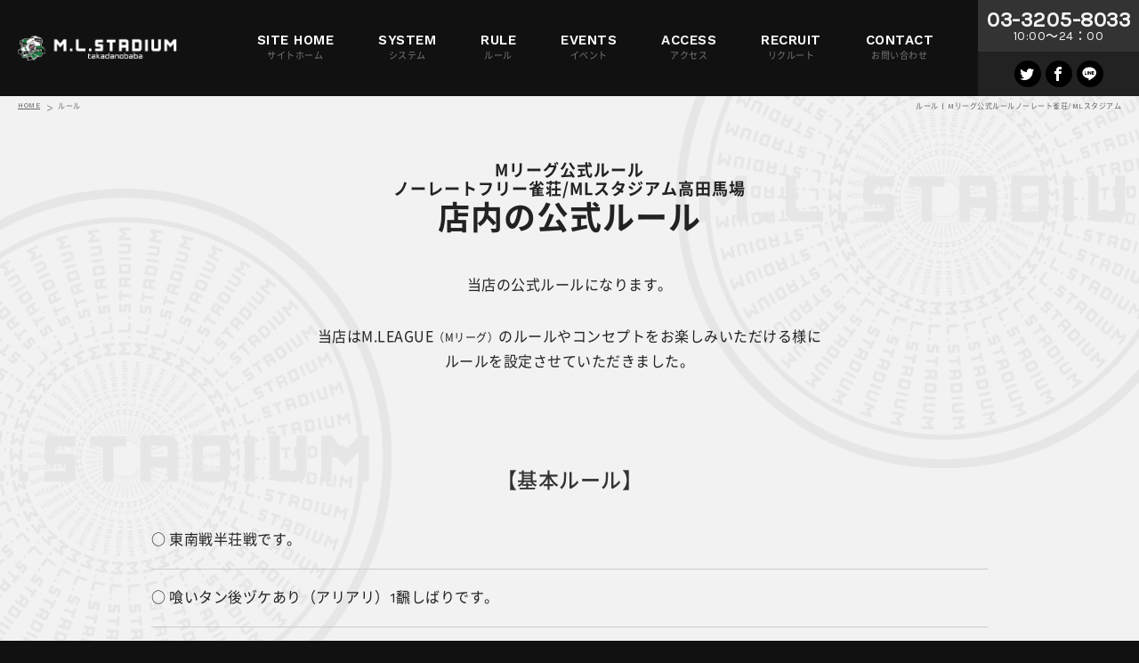

--- FILE ---
content_type: text/html; charset=UTF-8
request_url: https://ml-stadium.jp/rule/
body_size: 5957
content:


<!DOCTYPE html>
<html lang="ja">
<head>
       <meta charset="UTF-8">
    <title>ルール |  Mリーグ公式ルールノーレートフリー雀荘MLスタジアム高田馬場</title>
    <meta name="viewport" content="width=1366">
    <meta name="description" content="ルール | MLスタジアム高田馬場はMリーグの公式ルールで麻雀が打てるノーレートフリー雀荘です。アメバTVや会場で見ているルールで貴方も楽しんでみませんか？M.LEAGUEに出場しているトッププロ雀士の来店やイベント、コーチング(麻雀教室)など多数企画中です。">
    <meta name="keywords" content="ルール , Mリーグ,MLスタジアム,公式ルール,雀荘,高田馬場,ノーレート">
    
    <link rel="stylesheet" href="/css/index.css">
    
    <link rel="apple-touch-icon" href="/apple-touch-icon.png">
    <link rel="shortcut icon" href="/favicon.ico">
	<!-- Global site tag (gtag.js) - Google Analytics -->
	<script async src="https://www.googletagmanager.com/gtag/js?id=UA-130279485-1"></script>
	<script>
		window.dataLayer = window.dataLayer || [];
		function gtag(){dataLayer.push(arguments);}
		gtag('js', new Date());

		gtag('config', 'UA-130279485-1');
	</script>

    </head>
<body>

    <div id="page">

        
        <header>
            <div class="h-wrap">
                <div class="h-inner">
                    <div class="logo">
                        <div><img src="/img/logo.png" alt="Mリーグ公式ルールノーレートフリー雀荘"></div>
                    </div>
                    <div class="h-nav">
                        <ul class="gNav">
                            <li><a href="/">SITE HOME<p class="gNav-sub">サイトホーム</p></a></li>
                            <li><a href="/system/">SYSTEM<p class="gNav-sub">システム</p></a></li>
                            <li><a href="/rule/">RULE<p class="gNav-sub">ルール</p></a></li>
                            <li><a href="/event/">EVENTS<p class="gNav-sub">イベント</p></a></li>
                            <li><a href="/access/">ACCESS<p class="gNav-sub">アクセス</p></a></li>
                            <li><a href="/recruit/">RECRUIT<p class="gNav-sub">リクルート</p></a></li>
                            <li><a href="/contact/">CONTACT<p class="gNav-sub">お問い合わせ</p></a></li>
                        </ul>
                        <div class="h-cvArea">
                        <div class="telNum"><a href="tel:0332058033">03-3205-8033</a><p class="telNum-sub">10:00～24：00</p>
                        </div>



                                <ul class="sns-list">
                                    <li><a href="http://twitter.com/share?url=http://ml-stadium.jp/rule/index.php" class="btn-circle"><span class="icon-tweet"></span></a></li>
                                    <!-- <li><a class="btn-circle"><span class="icon-instagram"></span></a></li> -->
                                    <li><a href="https://www.facebook.com/share.php?u=http://ml-stadium.jp/rule/index.php" class="btn-circle"><span class="icon-facebook"></span></a></li>
                                    <li><a href="https://line.me/R/msg/text/?http://ml-stadium.jp/rule/index.php" class="btn-circle"><span class="icon-line"></span></a></li>
                                </ul>
                        </div>
                    </div>
                    <div class="h-btn-menu">
                        <span class="icon-bar"></span>
                        <span class="icon-bar"></span>
                        <span class="icon-bar"></span>
                    </div>
                </div>

            </div>
        </header>



            <main>
            <div class="cont-child">

                <div class="bg-1pin bg-1pin-right"></div>
                <div class="bg-1pin bg-1pin-left"></div>

                <div class="bg-white">



                    <div class="h-sub-wrap">


                        
                        <div class="h1-wrap">
                            <h1 class="h1">
                                <span class="h1-inner">
                                    ルール | Mリーグ公式ルールノーレート雀荘/MLスタジアム
                                </span>
                            </h1>
                        </div><!-- h1-wrap -->


    


                        <div id="breadcrumbs" itemscope="" itemtype="http://schema.org/BreadcrumbList">
                            <div class="breadcrumbs-wrap">
                                <ul class="breadcrumbs-list">
                                    <li>
                                        <span itemprop="itemListElement" itemscope="" itemtype="http://schema.org/ListItem">
                                            <a itemprop="item" href="/"><span itemprop="name">HOME</span></a>
                                            <meta itemprop="position" content="1">
                                        </span>
                                    </li>
                                    <li>
                                        <span itemprop="itemListElement" itemscope="" itemtype="http://schema.org/ListItem">
                                            <span itemprop="name">ルール</span>
                                            <meta itemprop="position" content="2">
                                        </span>
                                    </li>
                                </ul>
                            </div>
                        </div> <!-- breadcrumbs-->
                    </div><!-- h-sub-wrap -->



                    <div class="cont-innerS">
                        <div class="sectionBody">
                            <div class="section">

                                <h2 class="ttl-h2">
                                    <span class="sub">Mリーグ公式ルール<br>ノーレートフリー雀荘/<br class="only-sp">MLスタジアム高田馬場</span>
                                    <span>店内の公式ルール</span>
                                </h2>

                                <div class="article tac-onlyPc">
                                    <p>当店の公式ルールになります。</p>
                                    <p>当店はM.LEAGUE<span class="sub">（Mリーグ）</span>のルールやコンセプトをお楽しみいただける様に<br>ルールを設定させていただきました。</p>
                                </div>
                            </div><!-- section -->


                            <div class="section">
                                <h2 class="ttl-common ttl-dark">【基本ルール】</h2>
                                <ul class="list-wide list-circle list-border">
                                    <li>東南戦半荘戦です。</li>
                                    <li>喰いタン後ヅケあり（アリアリ）1飜しばりです。</li>
                                    <li>25,000点持ち、30,000点返しです。<br>
                                        <div class="box box-light mt10">
                                            <div class="box-inner">
                                                <p>【順位点】</p>
                                                <ul>
                                                    <li>1位＋50,000点</li>
                                                    <li>2位＋10,000点</li>
                                                    <li>3位▲10,000点</li>
                                                    <li>4位▲30,000点</li>
                                                </ul>
                                                <p class="mt20">【例】</p>
                                                <p>41,600点の1位→11.6P＋50.0P＝＋61.6P</p>
                                                <p>22,800点の3位→▲7.2P-10.0P＝▲17.2P</p>
                                                <p>同点の場合は順位を分け合う。</p>
                                            </div>
                                        </div>
                                    </li>
                                    <li>リーチ一発、裏ドラ、カンドラ、カン裏ドラありです。</li>
                                    <li>赤五萬、赤五索、赤五筒は各1枚で全てドラ扱い</li>
                                    <li>途中流局なし<br>（九種九牌、四風子連打、4人リーチなど）</li>
                                    <li>王牌は14枚残し<br>（ハイテイ牌のカンはできません）</li>
                                    <li>オーラスの親のテンパイ止め、アガリ止めはありません。</li>
                                    <li>ハコ割れ終了はありません。<br>（黒棒を出しておつりをもらってください）</li>
                                    <li>ダブロン、トリプルロン無し、頭ハネになります。<br>（明らかに遅いロンは発声の早い方をアガリとする）</li>
                                    <li>リーチ、ロン、ポン、チー、カン、ツモは必ず発声してください。
                                        <span class="notes notes-caution">ポン、カンはチーに、ロンは全てに優先されます。但し明らかに遅れたロンやポン・カンは認められない場合があります。</span></li>
                                        <li>ポン・チー・カンを行う際は【発声】→【フーロ】→【取得】→【打牌】の順に行ってください。</li>
                                        <li>アガリ点はアガッた方が申告し対局者が責任を持って確認しあってください。<br>
                                        （申告は子の点数から1,300・2,600、一本場の場合1,300・2,600は1,400・2,700）</li>
                                        <li>ノーテンは場に3,000点形式テンパイありです。<br>
                                        （空テン、フリテンも可。但し自分でポンしている牌の単騎待ち等自分の手牌でアガリ牌を使い切っている場合はテンパイにならない）</li>
                                        <li>テンパイ宣言は原則、東家、南家、西家、北家の順で行う。</li>
                                        <li>本場は一本につき300点です。</li>
                                    </ul>
                                </div><!-- section -->



                                <div class="section">
                                    <h2 class="ttl-common ttl-dark">【リーチについて】</h2>
                                    <ul class="list-wide list-circle list-border">
                                        <li>リーチは発声→打牌→リーチ棒の順で行う。</li>
                                        <li>リーチ後の見逃し、フリテンリーチはツモアガリのみできます。</li>
                                        <li>リーチの取り消しはできません。</li>
                                        <li>ノーテンリーチは流局時チョンボになります。</li>
                                        <li>自分のツモ山が無くてもリーチはかけられます。（海底以外）</li>
                                    </ul>
                                </div><!-- section -->


                                <div class="section">
                                    <h2 class="ttl-common ttl-dark">【カンについて】</h2>
                                    <ul class="list-wide list-circle list-border">
                                        <li>カンは4枚全て見せてからリンシャン牌をツモる様にする。</li>
                                        <li>リーチ後のカンは面子構成が変わらない暗カンは可能（役の増減は不問）<br>（これに反する暗カンは、流局時アガリ時にチョンボになります）</li>
                                        <li>嶺上開花は全てツモアガリとする。（カンドラは増えます）</li>
                                        <li>チャンカンにカンドラは増えない。<br>（暗カンのチャンカンは国士無双も含め無しです）</li>
                                        <li>嶺上開花と海底ツモは重複しない。</li>
                                    </ul>
                                </div><!-- section -->


                                <div class="section">
                                    <h2 class="ttl-common ttl-dark">【パオについて】</h2>
                                    <ul class="list-wide list-circle list-border">
                                        <li>役満のパオはツモアガリ責任払い、放銃者がいた場合は折半払いです。<br>（大三元、大四喜、四槓子の最後の大明カン）</li>
                                    </ul>
                                </div><!-- section -->


                                <div class="section">
                                    <h2 class="ttl-common ttl-dark">【チョンボについて】</h2>
                                    <ul class="list-wide list-circle list-border">
                                        <li>チョンボは自己のポイントから20.0Ｐ減点される。但し誰も加算されない。</li>
                                        <li>チョンボが発生した場合、その局はノーゲーム扱いとなり本場は増えずに同じ親で再ゲームとなる。</li>
                                        <li>チョンボ対象
                                            <ul class="list-primary list-normal mt10">
                                                <li>正当でないアガリを宣言し倒牌した場合（誤ロン）</li>
                                                <li>ノーテンリーチやリーチ後の不正なカン（流局時）</li>
                                                <li>山を壊すなど続行不可能にした場合</li>
                                                <li>アガリが出た後、点棒の授受が完了していないうちに山を崩しアガリの裏ドラが不明になった場合の崩した当事者。</li>
                                                <li>アガリ放棄時に禁止行為を完了してしまい元の状態に戻せない時</li>
                                            </ul>
                                        </li>
                                    </ul>
                                </div><!-- section -->


                                <div class="section">
                                    <h2 class="ttl-common ttl-dark">【アガリ放棄について】</h2>
                                    <ul class="list-wide list-circle list-border">
                                        <li>先ヅモ及び正当でないツモをした場合。</li>
                                        <li>多牌、少牌、喰い替え、空行為（空ポン・チー・カン）</li>
                                        <li>錯ポン、錯チー、錯カン</li>
                                        <li>ロン、ツモの発声のみで倒牌してない場合。</li>
                                        <li>アガリ役は6翻でハネ満、8翻で倍満、11翻で3倍満数え役満はありません。役満は4倍満で複合します。</li>
                                        <li>ファン牌の雀頭は全て2符で連風符はつきません。</li>
                                    </ul>
                                </div><!-- section -->









                            </div><!-- sectionBody -->
                        </div><!-- cont-innerS -->
                    </div><!-- bg-white -->



                </div><!-- cont-child -->
            </main>



        
        <div class="cont-inner">
            <div class="sectionBody">
                <div class="section">
                    <div class="row">
                        <div class="col-sm-8">
                            <h2 class="ttl-h2">EVENTS ＆ TOPICS</h2>
                            <ul class="list-event">
								
                                <li>
                                    <div class="date">2026-01-10</div>
                                    <a href="/event/detail.php?i=1163" class="txt">【ゲストのお知らせ】逢川 恵夢プロ</a>
                                </li>
                                <li>
                                    <div class="date">2025-12-09</div>
                                    <a href="/event/detail.php?i=1162" class="txt">12/21㈰　貸し切り営業のお知らせ</a>
                                </li>
                                <li>
                                    <div class="date">2025-11-23</div>
                                    <a href="/event/detail.php?i=1161" class="txt">【ゲストのお知らせ】東城りおプロ</a>
                                </li>
                                <li>
                                    <div class="date">2025-10-20</div>
                                    <a href="/event/detail.php?i=1160" class="txt">【ゲストのお知らせ】三浦智博プロ</a>
                                </li>
                                <li>
                                    <div class="date">2025-10-20</div>
                                    <a href="/event/detail.php?i=1159" class="txt">【ゲストのお知らせ】永井孝典プロ</a>
                                </li>
                            </ul>
                            <div class="tar">
                                <a href="/event/" class="link link-sizeS">EVENTS & TOPICS一覧</a>
                            </div>
                        </div>
                        <div class="col-sm-4">
                            <div class="timelineArea">
                                <a class="twitter-timeline" data-width="300" data-height="400" href="https://twitter.com/ml_stadium?ref_src=twsrc%5Etfw">Tweets by ml_stadium</a> <script async src="https://platform.twitter.com/widgets.js"></script>
                            </div>
                        </div>
                    </div>
                </div><!-- section -->


            </div><!-- sectionBody -->
        </div><!-- cont-inner -->


            
                        <div class="bg-white">
                            <div class="cont-inner">
                                <div class="event-calendar">
                                    <div class="sectionBody">
                                        <div class="section">
                                            <h2 class="ttl-h2">
                                                EVENTS CALENDAR
                                                <span class="sub">イベントカレンダー</span>
                                            </h2>
											<!--
                                            <iframe src="/event/gcalendar-wrapper.php?showTitle=0&amp;showTz=0&amp;height=600&amp;wkst=1&amp;bgcolor=%23ffffff&amp;src=info%40ml-stadium.jp&amp;color=%231B887A&amp;ctz=Asia%2FTokyo" style="border-width:0" class="g-calendar"></iframe>
											-->
											<img src="/calendar_image/20260102093837.jpg" style="max-width: 100%; height: auto;">
                                        </div>
                                    </div>
                                </div>
                            </div>
                        </div>

            
<footer>
    <div class="footer">
        <div class="cont-inner footer-cont">

            <div class="logo">
                <img src="/img/logo.png" alt="Mリーグ公式ルールノーレートフリー雀荘">
            </div>
            <div class="f-nav">
                <ul class="f-gNav">
                    <li><a href="/">SITE HOME<p class="gNav-sub">サイトホーム</p></a></li>
                    <li><a href="/system/">SYSTEM<p class="gNav-sub">システム</p></a></li>
                    <li><a href="/rule/">RULE<p class="gNav-sub">ルール</p></a></li>
                    <li><a href="/event/">EVENTS<p class="gNav-sub">イベント</p></a></li>
                    <li><a href="/access/">ACCESS<p class="gNav-sub">アクセス</p></a></li>
                    <li><a href="/recruit/">RECRUIT<p class="gNav-sub">リクルート</p></a></li>
                    <li><a href="/contact/">CONTACT<p class="gNav-sub">お問い合わせ</p></a></li>
                    <li><a href="/company/">COMPANY<p class="gNav-sub">運営会社</p></a></li>
                    <li><a href="/link/">LINK<p class="gNav-sub">相互リンク</p></a></li>
                    <li><a href="/sitemap/">SITEMAP<p class="gNav-sub">サイトマップ</p></a></li>
                    <li><a href="https://ml-stadium.jp/user_admin/">MYPAGE<p class="gNav-sub">マイページ</p></a></li>
                </ul>
            </div>


            <div class="f-txt tac-onlyPc">
                <p class="ttl-common">ノーレートフリー雀荘/MLスタジアム高田馬場と<br class="only-sp">M.LEAGUE（Mリーグ）</p>
                <p>
					ノーレート/MLスタジアム高田馬場はM.LEAGUE（Mリーグ）を全力で応援します！<br>
					毎日好きなときにM.LEAGUEの公式ルールとコンセプトでノーレート麻雀が打てます。<br>
					面子が足りなくてもノーレート/MLスタジアム高田馬場に御来店いただけましたら<br>
					M.LEAGUE公式ルールでノーレートで麻雀がいつでも打てます！
				</p>
                <p>
					フリー雀荘はお店ごとにルールが異なったり、特殊稗があったりするので特定のお店のルールに慣れすぎると<br>
					他のルールで麻雀を打つと思うように勝てなかったり本来の実力が出せない場合が非常に多いのではと思います。
				</p>
                <p>
					M.LEAGUE公式ルールで麻雀を打つ回数が多いほど<br>
					M.LEAGUEの公式ルールで麻雀を打つ時に有利になるのではないかと思います。<br>
					現在プロ雀士の資格を持っていてM.LEAGUEの所属を目指すプロの方の御来店もお待ちしております。<br>
					これからプロを目指す方も麻雀プロを目指すならばM.LEAGUEへの参加も視野にいれるべきだと思います。
				</p>
				<p>
					M.LEAGUE（Mリーグ）はオリンピック競技を目指している団体です。<br>
					TVやネットのニュースでの露出や大手のスポンサーの協力は今までの麻雀業界ではありえないムーブメントに感じます。<br>
					サイバーエージェントの藤田晋さん、Jリーグ立ち上げの川淵三郎さん、芸能人の萩原聖人さんなど<br>
					早々たるメンバーの参加に一時のブームを目指しているのでは無い本気度を感じます。
				</p>
				<p>
					ノーレート/MLスタジアム高田馬場はM.LEAGUE（Mリーグ）と共に<br>
					フリー麻雀の健全化や麻雀の競技化へのお手伝いができれば幸いと感じております。
				</p>
            </div><!-- f-txt -->



        </div>
    </div>
    <div class="copy">2018 （Mリーグ）公式ルール採用ノーレートフリー雀荘/<br class="only-sp">MLスタジアム高田馬場</div>
</footer>

<div id="pageTop">
    <img src="/img/icon-page_top.png" alt="スクロールアップ">
</div>


    


    </div><!-- page -->

    
    <script src="/js/jquery.js"></script>
    <script src="/js/flexibility.js"></script>
    <script src="/js/common.js"></script>
    <script src="/js/breadcrumbs.js"></script>
    <script src="/js/iscroll.js"></script>
    <script src="/js/jquery.inview.min.js"></script>
    

</body>
</html>

--- FILE ---
content_type: text/css
request_url: https://ml-stadium.jp/css/index.css
body_size: 9901
content:
@charset "UTF-8";
@import url('https://fonts.googleapis.com/css?family=Karla|Work+Sans:400,600');
 /* ========================================================================== *
 * font. icon
.* ========================================================================== */

@font-face {
    font-family: 'Noto';
    font-weight: 400;
    font-style: normal;

    src: local('Noto Sans CJK JP Regular'),
    local('NotoSansCJKjp-Regular'),
    local('NotoSansJP-Regular'),
    url(../font/NotoSansCJKjp-Regular.woff) format('woff'), url(../font/NotoSansCJKjp-Regular.woff2) format('woff2');
}
@font-face {
    font-family: 'Noto';
    font-weight: 500;
    font-style: normal;

    src: local('Noto Sans CJK JP Medium'),
    local('NotoSansCJKjp-Medium'),
    local('NotoSansJP-Medium'),
    url(../font/NotoSansCJKjp-Medium.woff) format('woff'), url(../font/NotoSansCJKjp-Medium.woff2) format('woff2');
}
@font-face {
    font-family: 'Noto';
    font-weight: 700;
    font-style: normal;

    src: local('Noto Sans CJK JP Bold'),
    local('NotoSansCJKjp-Bold'),
    local('NotoSansJP-Bold'),
    url(../font/NotoSansCJKjp-Bold.woff) format('woff'), url(../font/NotoSansCJKjp-Bold.woff2) format('woff2');
}


@font-face {
  font-family: 'icomoon';
  src:  url('../font/icomoon.eot?65yubi');
  src:  url('../font/icomoon.eot?65yubi#iefix') format('embedded-opentype'),
    url('../font/icomoon.ttf?65yubi') format('truetype'),
    url('../font/icomoon.woff?65yubi') format('woff'),
    url('../font/icomoon.svg?65yubi#icomoon') format('svg');
  font-weight: normal;
  font-style: normal;
}

[class^="icon-"], [class*=" icon-"] {
  /* use !important to prevent issues with browser extensions that change fonts */
  font-family: 'icomoon' !important;
  speak: none;
  font-style: normal;
  font-weight: normal;
  font-variant: normal;
  text-transform: none;
  line-height: 1;

  /* Better Font Rendering =========== */
  -webkit-font-smoothing: antialiased;
  -moz-osx-font-smoothing: grayscale;
}


.icon-line:before {
  content: "\e904";
}
.icon-arrow-right:before {
  content: "\e906";
}
.icon-google-plus:before {
  content: "\e903";
}
.icon-instagram:before {
  content: "\e900";
}
.icon-brand:before {
  content: "\e900";
}
.icon-social:before {
  content: "\e900";
}
.icon-facebook:before {
  content: "\e901";
}
.icon-brand1:before {
  content: "\e901";
}
.icon-social1:before {
  content: "\e901";
}
.icon-twitter:before {
  content: "\e902";
}
.icon-brand2:before {
  content: "\e902";
}
.icon-tweet:before {
  content: "\e902";
}
.icon-social2:before {
  content: "\e902";
}

/*====================================

    BrowserReset

====================================*/
html, body, div, span, applet, object, iframe, h1, h2, h3, h4, h5, h6, p, blockquote, pre, a, abbr, acronym, address, big, cite, code, del, dfn, em, font, img, ins, kbd, q, s, samp, small, strike, strong, sub, sup, tt, var, dl, dt, dd, ol, ul, li, fieldset, form, label, legend, table, caption, tbody, tfoot, thead, tr, th, td {
    font-family: inherit;
    font-size: 100%;
    font-weight: inherit;
    font-style: inherit;
    box-sizing: border-box;
    margin: 0;
    padding: 0;
    vertical-align: baseline;
    word-wrap: break-word;
    border: 0;
    outline: 0;
}
header, article, aside, section, footer, nav, menu, details, hgroup, summary {
    display: block;
}
html {
    font-size : 62.5%;
    overflow-x : hidden;
    overflow-y : scroll;
    width : 100%;
        -ms-text-size-adjust : 100%;
    -webkit-text-size-adjust : 100%;
    -webkit-overflow-scrolling : touch;
}
body {
    font-family : 'YakuHanJP', 'Work Sans','Noto', 'メイリオ','Meiryo', 'ヒラギノ角ゴ Pro W3', 'Hiragino Kaku Gothic Pro', 'Osaka', 'ＭＳ Ｐゴシック', 'MS P Gothic', Verdana, Arial, Helvetica, sans-serif;

    font-size : 1.6rem;
    font-weight : 400;
    position : relative;
    overflow : hidden;
    overflow-y: auto;
    width : 100%;
    height : 100%;
    color : #fff;
    background : #111;
            -webkit-font-smoothing: antialiased;
    letter-spacing: 0.5px;
}
@media screen and (max-width: 767px) {
    body {

        font-size: 1.4rem;
    }
}
img {
    -ms-interpolation-mode: bicubic;
    vertical-align: bottom;
}
a {
    -webkit-transition: all .2s ease-in-out;
       -moz-transition: all .2s ease-in-out;
        -ms-transition: all .2s ease-in-out;
            transition: all .2s ease-in-out;
    text-decoration: none;
    color: inherit;
}
a:link, a:visited, a:active, a:hover {
    -webkit-transition: all .2s ease-in-out;
       -moz-transition: all .2s ease-in-out;
        -ms-transition: all .2s ease-in-out;
            transition: all .2s ease-in-out;
    text-decoration: none;
    outline-width: 0;
    color: inherit;
}
a[href^="tel:"] { cursor: default; }
p{
    line-height: 1.8;
}
canvas, iframe, video, svg {
    max-width: 100%;
}
iframe{
    vertical-align:bottom;
}
ol, ul {
    list-style: none;
    list-style-type: none;
}
li{
    position: relative;
}
table {
    border-spacing: 0;
    border-collapse: collapse;
}
input, button, textarea, select {
    font-family : 'YakuHanJP', 'Work Sans','Noto', 'メイリオ','Meiryo', 'ヒラギノ角ゴ Pro W3', 'Hiragino Kaku Gothic Pro', 'Osaka', 'ＭＳ Ｐゴシック', 'MS P Gothic', Verdana, Arial, Helvetica, sans-serif;
    font-size: 100%;
    position: relative;
    top: -1px;
    margin: 0;
    margin: 0 4px 2px 0;
    padding: 0;
    vertical-align: middle;
    border: none;
    border-radius: 0;
    outline: none;
    background: none;
    -webkit-appearance: none;
       -moz-appearance: none;
            appearance: none;
    *margin-right: 3px;
}
select {
    font-size: inherit;
    box-sizing: content-box;
    width: 100%;
    height: 50px;
    margin: 0;
    padding: 0;
    cursor: pointer;
    vertical-align: middle;
    text-indent: 1.0rem;
    text-overflow: '';
    color: inherit;
    border: 0;
    border-radius: 0;
    background: none transparent;

       -moz-appearance: none;
    -webkit-appearance: none;
            appearance: none;
}
@media screen and (max-width: 767px) {
    input,
    button,
    textarea,
    select {
        font-size : 16px;
    }
}

select::-ms-expand {
  display: none;
}
::-webkit-input-placeholder { /* WebKit, Blink, Edge */
    color:#ccc;
}
:-ms-input-placeholder { /* Internet Explorer 10-11 */
   color:#ccc;
}
::placeholder{ /* Others */
 color:#ccc
}
input:-webkit-autofill {
    -webkit-box-shadow: 0 0 0px 1000px #fff inset;
    box-shadow: 0 0 0px 1000px #fff inset;
}
input[type="submit"] {
    cursor: pointer;
}
/*====================================

    common

====================================*/
/* =====================
 cont
===================== */
 .cont-inner{
    position: relative;
    width: 100%;
    max-width: 1366px;
    margin: 0px auto;
    padding: 0 20px;
 }
  .cont-innerS{
    position: relative;
    width: 100%;
    max-width: 980px;
    margin: 0px auto;
    padding: 0 20px;
 }
/* =====================
 cont-child
===================== */
 .cont-child{
    margin-top: 108px;
 }
@media screen and (max-width: 767px) {
 .cont-child{
    margin-top: 60px;
 }
}

/* =======================================

   breadcrumbs

 ======================================= */
#breadcrumbs {
    width : 100%;
}
.breadcrumbs-wrap {
    overflow : hidden;
    box-sizing : border-box;
    width : 100%;
    margin : 0 auto;
    padding-left : 20px;
    background : transparent;
}
.breadcrumbs-list {
    font-size : 8px;
    display : table;
}
.breadcrumbs-list li {
    display : table-cell;
    max-width : 100%;
    vertical-align : middle;
    white-space : nowrap;
    color : #666;
}
.breadcrumbs-list li a {
    position : relative;
    display : block;
    padding-right : 20px;
    color : #666;
}
.breadcrumbs-list li a span {
    text-decoration : underline;
}
.hover .breadcrumbs-list li a span:hover {
    text-decoration : none;
}
.breadcrumbs-list li a:after {
    font-family : 'icomoon';
    font-size : 0.8rem;
    position : absolute;
    top: calc(50% + 2px);
    right : 5px;
    display : inline-block;
    content: "\e906";
    -ms-transform : translate(0, -50%);
        transform : translate(0, -50%);
    text-decoration : none;
    color : #666;
}
@media screen and (max-width: 767px) {
    .breadcrumbs-wrap {
        padding-left : 10px;
    }
}
/* =====================
 row
===================== */
.row {
    position : relative;
    display :         flex;
    display : -ms-flexbox;
    display : -webkit-flex;
    margin-right : -15px;
    margin-left : -15px;

    -js-display : flex;
    -webkit-flex-wrap : wrap;
        -ms-flex-wrap : wrap;
            flex-wrap : wrap;
}
.row > [class^=col-] {
    padding-top : 0.75rem;
    padding-bottom : 0.75rem;
}
@media screen and (max-width: 1114px) {
    .row > [class^=col-] img {
        width : 100%;
    }

.row > [class^=col-] .news-frame img {
width: auto;
}

}
/* =====================
 col
===================== */
.col,.col-lg-10,.col-lg-9,.col-lg-8,.col-lg-7,.col-lg-6,.col-lg-5,.col-lg-4,.col-lg-3,.col-lg-2,.col-md-10,.col-md-9,.col-md-8,.col-md-7,.col-md-6,.col-md-5,.col-md-4,.col-md-3,.col-md-3,.col-sm-10,.col-sm-9,.col-sm-8,.col-sm-7,.col-sm-6,.col-sm-5,.col-sm-4,.col-sm-3,.col-sm-2,.col-sm {
    position: relative;
    width: 100%;
    min-height: 1px;
    padding-right: 15px;
    padding-left: 15px;
}
.col {
    -ms-flex-preferred-size: 0;
    flex-basis: 0;
    -ms-flex-positive: 1;
    flex-grow: 1;
    max-width: 100%;
}
@media screen and (min-width: 1100px) {
    .col-lg-2 {
        max-width: 16.666667%;

        -ms-flex: 0 0 16.666667%;
            flex: 0 0 16.666667%;
    }
    .col-lg-3 {
        max-width: 25%;

        -ms-flex: 0 0 25%;
            flex: 0 0 25%;
    }
    .col-lg-4 {
        max-width: 33.333333%;

        -ms-flex: 0 0 33.333333%;
            flex: 0 0 33.333333%;
    }
    .col-lg-5 {
        max-width: 41.666667%;

        -ms-flex: 0 0 41.666667%;
            flex: 0 0 41.666667%;
    }
    .col-lg-6 {
        max-width: 50%;

        -ms-flex: 0 0 50%;
            flex: 0 0 50%;
    }
    .col-lg-7 {
        max-width: 58.333333%;

        -ms-flex: 0 0 58.333333%;
            flex: 0 0 58.333333%;
    }
    .col-lg-8 {
        max-width: 66.666667%;

        -ms-flex: 0 0 66.666667%;
            flex: 0 0 66.666667%;
    }

    .col-lg-9 {
        max-width: 75%;

        -ms-flex: 0 0 75%;
            flex: 0 0 75%;
    }
    .col-lg-10 {
        max-width: 83.333333%;

        -ms-flex: 0 0 83.333333%;
    }
}

@media screen and (min-width: 929px) {
    .col-md-2 {
        max-width: 16.666667%;

        -ms-flex: 0 0 16.666667%;
            flex: 0 0 16.666667%;
    }
    .col-md-3 {
        max-width: 25%;

        -ms-flex: 0 0 25%;
            flex: 0 0 25%;
    }
    .col-md-4 {
        max-width: 33.333333%;

        -ms-flex: 0 0 33.333333%;
            flex: 0 0 33.333333%;
    }
    .col-md-5 {
        max-width: 41.666667%;

        -ms-flex: 0 0 41.666667%;
            flex: 0 0 41.666667%;
    }
    .col-md-6 {
        max-width: 50%;

        -ms-flex: 0 0 50%;
            flex: 0 0 50%;
    }
    .col-md-7 {
        max-width: 58.333333%;

        -ms-flex: 0 0 58.333333%;
            flex: 0 0 58.333333%;
    }
    .col-md-8 {
        max-width: 66.666667%;

        -ms-flex: 0 0 66.666667%;
            flex: 0 0 66.666667%;
    }

    .col-md-9 {
        max-width: 75%;

        -ms-flex: 0 0 75%;
            flex: 0 0 75%;
    }
    .col-md-10 {
        max-width: 83.333333%;

        -ms-flex: 0 0 83.333333%;
    }
}

@media screen and (min-width: 767px) {
    .col-sm-2 {
        max-width: 16.666667%;

        -ms-flex: 0 0 16.666667%;
            flex: 0 0 16.666667%;
    }
    .col-sm-3 {
        max-width: 25%;

        -ms-flex: 0 0 25%;
            flex: 0 0 25%;
    }
    .col-sm-4 {
        max-width: 33.333333%;

        -ms-flex: 0 0 33.333333%;
            flex: 0 0 33.333333%;
    }
    .col-sm-5 {
        max-width: 41.666667%;

        -ms-flex: 0 0 41.666667%;
            flex: 0 0 41.666667%;
    }
    .col-sm-6 {
        max-width: 50%;

        -ms-flex: 0 0 50%;
            flex: 0 0 50%;
    }
    .col-sm-7 {
        max-width: 58.333333%;

        -ms-flex: 0 0 58.333333%;
            flex: 0 0 58.333333%;
    }
    .col-sm-8 {
        max-width: 66.666667%;

        -ms-flex: 0 0 66.666667%;
            flex: 0 0 66.666667%;
    }

    .col-sm-9 {
        max-width: 75%;

        -ms-flex: 0 0 75%;
            flex: 0 0 75%;
    }
    .col-sm-10 {
        max-width: 83.333333%;

        -ms-flex: 0 0 83.333333%;
            flex: 0 0 83.333333%;
    }
    .col-sm {
        max-width: 100%;

        -ms-flex-preferred-size: 0;
        flex-basis: 0;
        -ms-flex-positive: 1;
        flex-grow: 1;
    }
}
/* =====================
 order
===================== */
@media screen and (max-width: 767px) {
    .order-sm-1 {
        -ms-flex-order: 1;
        -webkit-order: 1;
        -webkit-box-ordinal-group:1;
        order: 1;
    }
    .order-sm-2 {
        -ms-flex-order: 2;
        -webkit-order: 2;
        -webkit-box-ordinal-group:2;
        order: 2;
    }
}
/* =====================
 section
===================== */
.sectionBody {
    position : relative;
    padding-top : 72px;
    z-index: 5;
}
.section {
    padding-bottom: 72px;
}
@media screen and (max-width: 767px) {
.section {
    padding-bottom: 48px;
}
}
/* =====================
 article
===================== */
.article{
    font-family : 'YakuHanJP','Noto', 'Work Sans', 'メイリオ','Meiryo', 'ヒラギノ角ゴ Pro W3', 'Hiragino Kaku Gothic Pro', 'Osaka', 'ＭＳ Ｐゴシック', 'MS P Gothic', Verdana, Arial, Helvetica, sans-serif;
    line-height: 1.9;
}
.article p{
margin-bottom: 30px;
}
.article .sub{
    font-size:1.2rem;
}
/* =====================
 table
===================== */
.tbl-common{
    width: 100%;
}
.tbl-common th, .tbl-common td{
    vertical-align: middle;
    padding: 20px 0;
    border-bottom:1px solid #ccc;
    text-align: left;
}
.tbl-common th{
    width: 30%;
}
/* =====================
 box
===================== */
.box{
    border:1px solid #333;
    background: transparent;
    display: block;
    position: relative;
    z-index: 3;
}
.box-inner{
    padding: 40px;
}
.box-light{
    border:1px solid #ccc;
}
/* =====================
 box
===================== */
.box-common {
    position : relative;
    z-index : 3;
    color : #333;
    border-radius : 2px;
    background : rgba(255,255,255,0.6);
}
.box-common .ttl-common {
    color : #333;
}

.col-sm-6 .box-common {
    height : 100%;
}
/* =====================
 ttl-box
===================== */
.ttl-box{
    padding: 20px;
    background: #ddd;
    font-size:2.0rem;
    font-weight: 600;
}

/* =====================
 img-fluid
===================== */
.img-fluid {
    width: 100%;
    height: auto;
    display: block;
}
.img-sm-fluid {
    max-width: 100%;
    height: auto;
    display: block;
    margin: 0 auto 10px;
}
/* =====================
  list-row 
===================== */
.list-row{
        display:         flex;
        display: -ms-flexbox;
        display: -webkit-flex;
            -js-display: flex;
        -webkit-flex-wrap: wrap;
            -ms-flex-wrap: wrap;
                flex-wrap: wrap;
                width: 100%;
}
.list-row > li{
width: 100%;
}
@media screen and (max-width: 767px) {
.list-row > li{
margin-bottom: 15px;
}
}
/* =====================
  list-sm-4 
===================== */
@media screen and (min-width: 767px) {
    .list-sm-4 {
        width: calc(100% + 20px);
        overflow: hidden;
    }
    .list-sm-4 > li {
        width: calc(33.333333% - 20px);
        margin-right: 20px;
        margin-bottom: 20px;
    }
    .list-sm-4 > li:nth-child(3n) {
        margin-right: 0;
    }
}
/* =====================
  list-sm-6
===================== */
    .list-md-6 > li {
    margin-bottom: 20px;
}
@media screen and (min-width: 929px) {
    .list-md-6 {
        width: calc(100% + 40px);
    }
    .list-md-6 > li {
        width: calc(50% - 40px);
        margin-right: 40px;
        margin-bottom: 40px;
        position: relative;
    }
    .list-md-6 > li:nth-child(even) {
        margin-right: 0;
    }
}
/* =====================
  list-sm-6
===================== */
    .list-sm-6 > li {
    margin-bottom: 20px;
}
@media screen and (min-width: 767px) {
    .list-sm-6 {
        width: calc(100% + 60px);
    }
    .list-sm-6 > li {
        width: calc(50% - 60px);
        margin-right: 60px;
        margin-bottom: 60px;
        position: relative;
    }
    .list-sm-6 > li:nth-child(even) {
        margin-right: 0;
    }
}
/* =====================
  list-primary
===================== */
.list-primary > li {
    line-height : 1.5;
    position : relative;
    margin-bottom : 10px;
}
.list-primary > li:last-child {
    margin-bottom : 0;
}
.list-primary .sub{
    font-size:1.2rem;
    font-weight: normal;
}
/* =====================
  list-wide
===================== */
.list-wide > li {
    line-height : 1.5;
    position : relative;
    margin-bottom : 20px;
}
.list-wide > li:last-child {
    margin-bottom : 0;
}
/* =====================
  list-normal
===================== */
.list-normal > li {
    padding-left : 15px;
}
.list-normal > li:before {
    position : absolute;
    top : 0;
    left : 0;
    display : block;
    content : '・';
}
/* =====================
  list-circle
===================== */
.list-circle > li {
    padding-left : 20px;
}
.list-circle > li:before {
    position : absolute;
    top : 0;
    left : 0;
    display : block;
    content : '○';
}
/* =====================
  list-circle
===================== */
.list-square > li {
    padding-left : 20px;
}
.list-square > li:before {
    position : absolute;
    top : 0;
    left : 0;
    display : block;
    content : '■';
}
.list-square > li.list-square-light:before {
    content : '□';
}
.list-square > li.mb-wide{
    margin-bottom: 30px;
}
/* =====================
  list-border
===================== */
.list-border > li {
    border-bottom: 1px solid #ccc;
    padding-bottom: 20px;
}
/* =====================
  list-event
===================== */
.list-event > li {
    position : relative;
    display :         flex;
    display : -ms-flexbox;
    display : -webkit-flex;
    margin-bottom : 20px;
    padding-bottom : 10px;
    border-bottom : 1px solid #333;

    -js-display : flex;
    -webkit-align-self : flex-start;
    -ms-flex-align : start;
            align-self : flex-start;
            color: #d1d1d1;
}
.hover .list-event > li a:hover {
color: #fff;
}
.list-event .date {
    margin-right : 25px;
    font-weight: 600;
    line-height: 1.3;
    color: #777;
}
.hover .list-event .txt {
    flex : 1;
    font-size:1.4rem;
    color: #777;
    display: block;
}
@media screen and (max-width: 767px) {
.list-event > li {
                    flex-direction : column;
        -webkit-flex-direction : column;
            -ms-flex-direction : column;
}
}
/* =====================
  ttl-h2
===================== */
.ttl-h2 {
    font-family : 'YakuHanJP','Noto', 'Work Sans', 'メイリオ','Meiryo', 'ヒラギノ角ゴ Pro W3', 'Hiragino Kaku Gothic Pro', 'Osaka', 'ＭＳ Ｐゴシック', 'MS P Gothic', Verdana, Arial, Helvetica, sans-serif;
    font-size : 3.6rem;
    line-height: 1.2;
    text-align : center;
    margin-bottom: 40px;
    font-weight: 700;
    letter-spacing: 1px;
}
.ttl-h2 .sub{
    font-size:1.8rem;
    line-height: 1.2;
    display: block;
}
.ttl-h2 .ruby{
    font-size:3.0rem;
}

@media screen and (max-width: 767px) {
.ttl-h2 {
    font-size : 2.4rem;
}
.ttl-h2 .sub{
    font-size:1.2rem;
}
.ttl-h2 .ruby{
    font-size:2.0rem;
}
}
/* =====================
  ttl-common
===================== */
.ttl-common {
    font-family : 'YakuHanJP','Noto', 'Work Sans', 'メイリオ','Meiryo', 'ヒラギノ角ゴ Pro W3', 'Hiragino Kaku Gothic Pro', 'Osaka', 'ＭＳ Ｐゴシック', 'MS P Gothic', Verdana, Arial, Helvetica, sans-serif;
    font-size : 2.3rem;
    font-weight : 500;
    margin-bottom : 40px;
    text-align : center;
    color : #fff;
}
.ttl-common .sub {
    font-size : 1.8rem;
}
.ttl-common-bold{
    font-weight: 700;
}
@media screen and (max-width: 767px) {
    .ttl-common {
        font-size : 2.0rem;
    }
}
/* =====================
  ttl
===================== */
.ttl-dark {
    color : #333;
}

.ttl-en{
  font-weight: 600;
    font-family : 'YakuHanJP', 'Work Sans','Noto', 'メイリオ','Meiryo', 'ヒラギノ角ゴ Pro W3', 'Hiragino Kaku Gothic Pro', 'Osaka', 'ＭＳ Ｐゴシック', 'MS P Gothic', Verdana, Arial, Helvetica, sans-serif;
}
/* =====================
 notes
===================== */
.notes{
    font-size:1.3rem;
    line-height: 1.5;
    display: block;
    position: relative;
}
.notes-caution{
padding-left: 1.5rem;
}
.notes-caution:before {
    position : absolute;
    top: 0;
    left : 0;
    content : '※';
    display: block;
}
/* =====================
 btn-multiple
===================== */
.btn-multiple{
    display: flex;
    display: -ms-flexbox;
    display: -webkit-flex;
    -js-display: flex;
    -webkit-justify-content: center;
    -ms-flex-pack: center;
    justify-content: center;
    -webkit-align-items: center;
    -ms-flex-align: center;
    align-items: center;
}
/* =====================
 btn-form
===================== */
.btn-form{
    display: block;
    text-align: center;
    position: relative;
    z-index: 5;
}
.btn-form-inner input[type="submit"] {
    padding: 20px;
    margin: 0;
    min-width: 325px;
    color: #fff;
    background: #222;
    border:2px solid #222;
    border-radius: 2px;
    -webkit-transition: all .2s ease-in-out;
       -moz-transition: all .2s ease-in-out;
        -ms-transition: all .2s ease-in-out;
            transition: all .2s ease-in-out;
            transform:translate(0, -1px);
                box-shadow: 0 3px 10px 0 rgba(0,0,0,.3);
}
.hover .btn-form-inner input[type="submit"]:hover {
  transform:translate(0, 3px);
  box-shadow:none;
}
@media screen and (max-width: 767px) {
.btn-form-inner input[type="submit"] {
    min-width: 100%;
    width: 100%;
}
}
/* =====================
 btn-form-back
===================== */
.btn-form-back .btn-form-inner input[type="submit"] {
    color: #222;
    border:2px solid #555;
    background: transparent;
    box-shadow:none;
}
/* =====================
 btn-multiple btn-form
===================== */
.btn-multiple .btn-form{
margin-right: 10px;
}
.btn-multiple .btn-form:last-child{
margin-right: 0;
}
@media screen and (max-width: 767px) {
.btn-multiple .btn-form{
width: 50%;
}
.btn-form-inner input[type="submit"] {
    min-width: 100%;
    width: 100%;
}
}

/* =====================
 btn-circle
===================== */
.btn-circle {
    position : relative;
    z-index : 1;
    display :         flex;
    display : -ms-flexbox;
    display : -webkit-flex;
    overflow : hidden;
    width : 30px;
    height : 30px;
    border-radius : 50%;
    background : #000;

    -js-display : flex;
    -webkit-justify-content : center;
    -ms-flex-pack : center;
            justify-content : center;
    -webkit-align-items : center;
    -ms-flex-align : center;
            align-items : center;
            cursor: pointer;
}
.btn-circle [class^='icon-'],
.btn-circle [class*=' icon-'] {
    color : #fff;
}
.hover .btn-circle:hover{
    background: #fff;
}
.hover .btn-circle:hover [class^='icon-'],
.hover .btn-circle:hover [class*=' icon-'] {
    color : #111;
}
a.btn-circle::after {
    position : absolute;
    z-index : -1;
    right : 0;
    left : 0;
    display : block;
    width : 100%;
    height : 100%;
    content : '';
    -webkit-transition : -webkit-transform 0.5s cubic-bezier(0.215, 0.61, 0.355, 1) 0s;
            transition : -webkit-transform 0.5s cubic-bezier(0.215, 0.61, 0.355, 1) 0s;
            transition :         transform 0.5s cubic-bezier(0.215, 0.61, 0.355, 1) 0s;
            transition :         transform 0.5s cubic-bezier(0.215, 0.61, 0.355, 1) 0s, -webkit-transform 0.5s cubic-bezier(0.215, 0.61, 0.355, 1) 0s;
    -webkit-transform : scale(0);
            transform : scale(0);
    pointer-events : none;
    border-radius : 50%;
    background : #fff;
}
.hover a.btn-circle:hover::after {
    -webkit-transform : scale(1.05);
            transform : scale(1.05);
}
/* =====================
 link
===================== */
.link{
    position: relative;
    padding-right: 16px;
}
.link:after{
  position: absolute;
  content: "\e906";
  font-family: 'icomoon';
  top: 50%;
  right: 0;
  transform:translate(0 , -50%);
  font-size:1.0rem;
    -webkit-transition: all .2s ease-in-out;
       -moz-transition: all .2s ease-in-out;
        -ms-transition: all .2s ease-in-out;
            transition: all .2s ease-in-out;
}
.hover .link:hover:after{
  right: -5px;
}
.link-sizeS{
font-size:1.3rem;
}
/* =====================
 link-normal
===================== */
a.link-normal{
text-decoration: underline;
}
.hover a.link-normal:hover{
text-decoration: none;
}
/* =====================
 btn-common
===================== */
.btn-common{

    border:1px solid #f7f7f7;
    background: transparent;
    display: inline-block;
    padding: 5px;
}
/*====================================

    drawer

====================================*/
#page {
    position : relative;
    z-index : 2;
    right : 0;
    transition : all 0.3s ease;
    background : inherit;
}
/*====================================

    header

====================================*/
.h-btn-menu {
    display : none;
}
.h-wrap {
    position : fixed;
    z-index : 100;
    top : 0;
    left : 0;
    width : 100%;
    background : #111;
}
.logo {
    padding-left : 20px;
}
.logo img{
    width: 100%;
}
.telNum {
    font-family : 'YakuHanJP','Karla','Noto', 'メイリオ','Meiryo', 'ヒラギノ角ゴ Pro W3', 'Hiragino Kaku Gothic Pro', 'Osaka', 'ＭＳ Ｐゴシック', 'MS P Gothic', Verdana, Arial, Helvetica, sans-serif;
    font-size : 2.4rem;
    font-weight : 800;
    line-height : 1;
    padding : 10px;
    text-align : center;
    color : #f2f2f2;
    background : #333;
}
.telNum-sub {
    font-size : 1.4rem;
    font-weight : 500;
    line-height : 1;
    text-align : center;
}
.h-inner {
    position : relative;
    display :         flex;
    display : -ms-flexbox;
    display : -webkit-flex;
    width : 100%;
    margin : 0 auto;
height: auto;
    -js-display : flex;
    -webkit-justify-content : space-between;
    -ms-flex-pack : justify;
            justify-content : space-between;
    -webkit-align-items : center;
    -ms-flex-align : center;
            align-items : center;
}
.h-nav {
    display :         flex;
    display : -ms-flexbox;
    display : -webkit-flex;

    -js-display : flex;
    -webkit-align-items : center;
    -ms-flex-align : center;
            align-items : center;
}

.gNav {
    font-size : 1.5rem;
    display :         flex;
    display : -ms-flexbox;
    display : -webkit-flex;

    -js-display : flex;
    -webkit-align-items : center;
    -ms-flex-align : center;
            align-items : center;
            font-weight: 600;
}
.gNav-sub {
    font-size : 10px;
    text-align: center;
    font-weight: 400;
    color: #777;
}
.gNav li {
    margin-right : 50px;
}

.gNav a {
    position : relative;
    display : block;
}
.hover .gNav a::after {
    position : absolute;
    right : 0;
    bottom : -4px;
    left : 0;
    display : block;
    height : 1px;
    content : '';
    -webkit-transition : -webkit-transform 0.5s cubic-bezier(0.215, 0.61, 0.355, 1) 0s;
            transition : -webkit-transform 0.5s cubic-bezier(0.215, 0.61, 0.355, 1) 0s;
            transition :         transform 0.5s cubic-bezier(0.215, 0.61, 0.355, 1) 0s;
            transition :         transform 0.5s cubic-bezier(0.215, 0.61, 0.355, 1) 0s, -webkit-transform 0.5s cubic-bezier(0.215, 0.61, 0.355, 1) 0s;
    -webkit-transform : scaleX(0);
            transform : scaleX(0);
    pointer-events : none;
    background : rgba(255, 255, 255, 0.75);
}
.hover .gNav a:hover::after {
    -webkit-transform : scaleX(1);
            transform : scaleX(1);
}

.sns-list {
    display :         flex;
    display : -ms-flexbox;
    display : -webkit-flex;
    padding : 10px;
    background : #222;

    -js-display : flex;
    -webkit-justify-content : center;
    -ms-flex-pack : center;
            justify-content : center;
    -webkit-align-items : center;
    -ms-flex-align : center;
            align-items : center;
}
.sns-list li {
    margin-right : 5px;
}
.sns-list li:last-child {
    margin-right : 0;
}

@media screen and (max-width: 1440px) {
    .logo {
        width : 200px;
    }
}
@media screen and (max-width: 1230px) {
    .gNav li {
        margin-right : 32px;
    }
}

@media screen and (max-width: 1080px) {
    .h-wrap {
        padding : 0;
    }
    .h-inner {
        padding : 20px 10px;
    }
    .h-btn-menu {
        z-index : 200;
        display : block;
        width : 24px;
        height : 24px;
        margin-left : auto;
        cursor : pointer;
    }
    .h-btn-menu .icon-bar {
        display : block;
        width : 24px;
        height : 2px;
        margin : 0 auto 8px;
        transition : all 0.3s ease;
        background : #5e5e5e;
    }
    .h-btn-menu .icon-bar:last-child {
        margin-bottom : 0;
    }
    .h-nav {
        position : absolute;
        z-index : 101;
        top : 0;
        overflow-y : scroll;
                flex-direction : column;
        width : 100%;
        height : 100%;
        -webkit-transition : all 0.2s ease-in-out;
           -moz-transition : all 0.2s ease-in-out;
            -ms-transition : all 0.2s ease-in-out;
                transition : all 0.2s ease-in-out;
        -webkit-transform : translateX(100%);
                transform : translateX(100%);
        background : #111;

        -webkit-flex-direction : column;
            -ms-flex-direction : column;
    }
    .h-btn-sp {
        margin-bottom : 60px;
    }


    .hover .gNav a:hover::after {
content : none;
}
    .gNav {
        display : block;
        width : 60%;
        margin : 0 auto 60px;
    }
    .gNav li {
        width : 100%;
        margin-right : 0;
        text-align : center;
    }
    .gNav li a {
        display : block;
        padding : 30px 0;
        color : #fff;
        border-bottom : 1px solid #555;
    }
    .gNav-sub {
        font-size : 8px;
    }
    .drawer-opened .h-inner {
        height : 100%;
    }
    .drawer-opened .h-wrap {
        height : 100%;
    }
    .drawer-opened .h-nav {
        left : 0;
        -webkit-transition : all 0.2s ease-in-out;
           -moz-transition : all 0.2s ease-in-out;
            -ms-transition : all 0.2s ease-in-out;
                transition : all 0.2s ease-in-out;
        -webkit-transform : none;
                transform : none;
    }
    .drawer-opened .h-btn-menu {
        position : absolute;
        top : 20px;
        right : 20px;
    }
    .drawer-opened #page {
        transition : all 0.1s ease;
        box-shadow : 1px 0 2px #000;
    }
    .drawer-bg-fixed {
        position : fixed;
        z-index : -1;
        background: transparent;
        width : 100%;
        height : 100%;
    }
    body.drawer-opened .h-btn-menu {
        transition : all 0.1s ease;
    }
    body.drawer-opened .h-btn-menu .icon-bar {
        transition : all 0.1s ease;
        background : #fff;
    }
    body.drawer-opened .h-btn-menu .icon-bar:nth-child(1) {
        transition : all 0.1s ease;
        -ms-transform : translate(0,8px) rotate(45deg);
            transform : translate(0,8px) rotate(45deg);
    }
    body.drawer-opened .h-btn-menu .icon-bar:nth-child(2) {
        transition : all 0.1s ease;
        -ms-transform : translateX(200px);
            transform : translateX(200px);
    }
    body.drawer-opened .h-btn-menu .icon-bar:nth-child(3) {
        transition : all 0.1s ease;
        -ms-transform : translate(0,-12px) rotate(-45deg);
            transform : translate(0,-12px) rotate(-45deg);
    }
    .h-inner .logo {
        position : absolute;
        top : 50%;
        left : 50%;
        width : 55%;
        max-width : 200px;
        padding-left : 0;
        transform : translate(-50% , -50%);
        text-align : center;
    }
    .h-cvArea {
        width : 100%;
    }
    .sns-list {
        padding : 20px;
    }
}

/* =====================
  h-sub-wrap
===================== */
.h-sub-wrap{
    position: absolute;
    top: 0;
    left: 0;
    z-index: 50;
    display: flex;
    display: -ms-flexbox;
    display: -webkit-flex;
    -js-display: flex;
    -webkit-justify-content: center;
    -ms-flex-pack: center;
    justify-content: center;
    -webkit-align-items: center;
    -ms-flex-align: center;
    align-items: center;
    background: transparent;
    width: 100%;
}
.h1-wrap {
    overflow : hidden;
    width : 100%;
    padding : 5px;
    padding-right : 20px;
    text-align : right;
    display: flex;
    display: -ms-flexbox;
    display: -webkit-flex;
    -js-display: flex;
    -webkit-justify-content: flex-end;
    -ms-flex-pack: end;
    justify-content: flex-end;
}
.h1 {
    box-sizing : border-box;
    display : table;
}
.h1-inner{
    font-size : 8px;
    display : table-cell;
    vertical-align : middle;
    white-space : nowrap;
    color: #666;
}



@media screen and (min-width: 767px) {
    .breadcrumbs {
        -ms-flex-order: 1;
        -webkit-order: 1;
        -webkit-box-ordinal-group:1;
        order: 1;
    }
    .h1-wrap {
        -ms-flex-order: 2;
        -webkit-order: 2;
        -webkit-box-ordinal-group:2;
        order: 2;
    }
}


@media screen and (max-width: 767px) {
.h-sub-wrap{
            padding-top: 0;
                        flex-direction : column;
        -webkit-flex-direction : column;
            -ms-flex-direction : column;

}
.h1-wrap {
    -webkit-justify-content: flex-start;
    -ms-flex-pack: start;
    justify-content: flex-start;
       padding-left : 10px;
}
.h1-inner{
    font-size : 5px;
}
}
/* =====================
  mv
===================== */
.mv-wrap {
    position : relative;
    z-index : 1;
    overflow : hidden;
    width : 100%;
}

.mv-txt,
.mv-txt_sp {
    position : absolute;
    z-index : 3;
    top : 0;
    left : 0;
    width : 100%;
}
.mv-txt img,
.mv-txt_sp img {
    position : absolute;
    width : 100%;
}
.mv-txt_sp {
    display : none;
}

@media screen and (max-width: 1080px) {
    .mv-txt{
        display: none;
    }
    .mv-txt_sp {
        display : block;
    }

}
@media screen and (max-width: 767px) {
.mv-wrap {
margin-top: 62px;
}
}


/* =======================================

   pager

 ======================================= */
.pager {
       font-weight: 700;
    width : 100%;
    display :         flex;
    display : -webkit-flex;
    display : -ms-flexbox;

    -webkit-justify-content : center;
    -ms-flex-pack : center;
            justify-content : center;
    -js-display : flex;
    -webkit-align-items: center;
    -ms-flex-align: center;
    align-items: center;
}
.pager-list {
    display :         flex;
    display : -webkit-flex;
    display : -ms-flexbox;
        -webkit-flex-wrap : wrap;
        -ms-flex-wrap : wrap;
            flex-wrap : wrap;
    -webkit-justify-content : center;
    -ms-flex-pack : center;
            justify-content : center;
    -js-display : flex;
}
.pager-list li {
    display :         flex;
    display : -ms-flexbox;
    display : -webkit-flex;
    margin : 10px 5px;

    -js-display : flex;
}
.pager-num {
    display : block;
    padding : 7px 15px;
    text-align : center;
    color : #fff;
    border-radius : 2px;
    background : #ccc;
}
a.pager-num {
    color : #fff;
}
.hover a.pager-num:hover {
    color : #fff;
    background : #222;
}
.current .pager-num {
    background : #222;
}
.pager-prev,
.pager-next {
    text-align : center;
    color : #ccc;
    display: flex;
    display: -ms-flexbox;
    display: -webkit-flex;
    -js-display: flex;
    -webkit-justify-content: center;
    -ms-flex-pack: center;
    justify-content: center;
    -webkit-align-items: center;
    -ms-flex-align: center;
    align-items: center;
        font-size:1.4rem;
        min-width: 40px;
        padding: 15px;

}
a.pager-prev,
a.pager-next {
    color : #4d4d4d;
}
.pager-next:after , .pager-prev:before{
        -webkit-transition: all .2s ease-in-out;
       -moz-transition: all .2s ease-in-out;
        -ms-transition: all .2s ease-in-out;
            transition: all .2s ease-in-out;
}
.pager-next:after {
    font-family : 'icomoon';
    font-size : 1.0rem;
    padding-left : 10px;
    content : '\e906';
}
.pager-prev:before {
    font-family : 'icomoon';
    font-size : 1.0rem;
    padding-left : 10px;
    content : '\e906';
    transform: scale(-1, 1);
    -ms-transform: scale(-1, 1);
    -webkit-transform: scale(-1, 1);
}
.hover .pager-prev:hover:before {
    transform: scale(-1, 1) translate(5px , 0);
    -ms-transform: scale(-1, 1) translate(5px , 0);
    -webkit-transform: scale(-1, 1) translate(5px , 0);
}
.hover .pager-next:hover:after {
    transform : translate(5px , 0);
}
.prev-none {
    opacity : 0.5;
}
.pager .ellipsis{
    margin-top: auto;
    color : #4d4d4d;
}
.pager2 {

    -webkit-justify-content : space-between;
    -ms-flex-pack : justify;
            justify-content : space-between;
}
@media screen and (max-width: 767px) {

    .pager-num {
        padding : 3px 11px;
    }
    .pager-prev,
    .pager-next {
        padding : 0;
    }
    .pager-prev {
        margin-right : 3px;
    }
    .pager-next {
        margin-left : 3px;
    }
}

/* =====================
  animation
===================== */
.animation-fadeLeft {
    -webkit-transform: translate(-200px,0);
    transform: translate(-200px,0);
    transition: 1s ease-out;
    opacity: 0;
}
.animation-fadeRight {
    -webkit-transform: translate(200px,0);
    transform: translate(200px,0);
    transition: 1s ease-out;
    opacity: 0;
}
.fadeLeft {
    -webkit-transform : translate(0,0);
            transform : translate(0,0);
    opacity : 1.0;
}
.fadeRight {
    -webkit-transform : translate(0,0);
            transform : translate(0,0);
    opacity : 1.0;
}

/*====================================

    top-about

====================================*/
.top-about{
    background: #141414;
    color: #d1d1d1;
}
.top-about .col-sm-6{
    padding: 0;
    overflow: hidden;
}
.top-about .col-sm-6 img{
width: 100%;
}
.top-about .row{
margin: 0;
    display: flex;
    display: -ms-flexbox;
    display: -webkit-flex;
    -js-display: flex;
    -webkit-justify-content: center;
    -ms-flex-pack: center;
    justify-content: center;
    -webkit-align-items: center;
    -ms-flex-align: center;
    align-items: center;
}
.top-about-txt.col-sm-6{
    padding: 40px 80px;
}
@media screen and (max-width: 1080px) {
.top-about-txt.col-sm-6{
    padding: 10px 40px;
}
}
@media screen and (max-width: 767px) {
.top-about-txt.col-sm-6{
    padding: 40px 20px;
}
}

/* =====================
 box-scroll
===================== */
.box-scroll-wrap {
    margin : 0 auto;
}

.box-scroll {
    position : relative;
    width : 100%;
    height : 300px;
}
@media screen and (max-width: 1080px) {
    .box-scroll {
        height : 140px;
    }
}
@media screen and (max-width: 767px) {
    .box-scroll {
        max-height : 100%;
        height: auto;
    }
}


/* =====================
 timelineArea
===================== */
@media screen and (max-width: 767px) {
.timelineArea{
    padding-top: 40px;
    width: 80%;
    margin: 0 auto;
text-align: center;
}
}
/* =====================
 event-calendar
===================== */
.event-calendar{
    text-align: center;
    background: #f2f2f2;
    color: #222;
    position: relative;
    z-index: 5;
    background: transparent;
}
iframe.g-calendar{
  border: 0;
  background-color: transparent;
  overflow: hidden;
  width: 800px;/*ライクボックスの幅を指定*/
  height:600px;/*ライクボックスの高さを指定*/
}

/*====================================

    news

====================================*/
.card-news {
    position : relative;
    z-index : 5;
    display: block;
    padding: 20px;
    border:1px solid #ccc;
    position: relative;
    border-radius: 2px;
    z-index: 5;
    height: 100%;
}
.hover .card-news:hover {
        box-shadow: 0 3px 24px 0 rgba(0,0,0,.3);
        background: rgba(255,255,255,0.5);
}
.card-news .date {
    font-weight : 600;
    line-height : 1.3;
    color : #777;
}
.ttl-news {
    font-size : 1.8rem;
    font-weight : 700;
    margin-bottom: 20px;
}
.pic-news{
	border-radius: 4px;
	overflow: hidden;
}
.pic-news img {
    width : 100%;
}

/*====================================

    timelineArea

====================================*/
.timelineArea{
	position: relative;
	z-index: 5;
}
/*====================================

    access

====================================*/
.gMap{
    margin-top: 30px;
}
.gMap iframe{
width: 100%;
}


/*====================================

    company

====================================*/

.company.row{
margin: 0;
    display: flex;
    display: -ms-flexbox;
    display: -webkit-flex;
    -js-display: flex;
    -webkit-justify-content: center;
    -ms-flex-pack: center;
    justify-content: center;
    -webkit-align-items: center;
    -ms-flex-align: center;
    align-items: center;
}
.company .tbl-common th{
width: 20%;
}
/*====================================

    link

====================================*/
.link-list {
    padding: 40px;
    display :         flex;
    display : -ms-flexbox;
    display : -webkit-flex;

    -js-display : flex;
    -webkit-flex-wrap : wrap;
        -ms-flex-wrap : wrap;
            flex-wrap : wrap;
}
.link-list li {
    display :         flex;
    display : -ms-flexbox;
    display : -webkit-flex;
    width : calc((100% / 3) - 30px);
    margin-right : 30px;

    -js-display : flex;
    -webkit-justify-content : center;
    -ms-flex-pack : center;
            justify-content : center;
    -webkit-align-items : center;
    -ms-flex-align : center;
            align-items : center;
            margin-bottom: 30px;
}
.link-list li:last-child {
    margin-right : 0;
}
@media screen and (max-width: 767px) {
    .link-list li {
        width : 100%;
        margin-right : 0;
    }
}
/*====================================

    sitemap

====================================*/
.list-sitemap{
    font-size:2.8rem;
    font-weight: 700;
    display: inline-block;
    text-align: left;
}
.list-sitemap.list-square > li {
    padding-left: 30px;
    margin-bottom: 30px;
    position: relative;
}
.list-sitemap .gNav-sub{
    color: #222;
    margin-left: 8px;
}
.list-sitemap.list-square > li:before {
    font-size:1.8rem;
    line-height: 0.1;
    position: absolute;
    top: 50%;
    left: 0;
    transform:translate(-50% , 0);
}
.hover .list-sitemap.list-square > li:hover:before {
    content : '□';
}

@media screen and (max-width: 767px) {
.list-sitemap{
    font-size:2.2rem;
    font-weight: 700;
}
.list-sitemap.list-square > li {
   margin-bottom: 30px;
}
}
/*====================================

    footer

====================================*/
.footer {
    padding : 40px 0 50px;
    background: #111;
    position: relative;
    z-index: 5;
}
.footer .logo{
    max-width: 300px;
        text-align: center;
    margin: 0 auto;
    padding-left: 0;
}
.f-nav {
    display :         flex;
    display : -ms-flexbox;
    display : -webkit-flex;

    -js-display : flex;
    -webkit-align-items : center;
    -ms-flex-align : center;
            align-items : center;
}
.f-gNav {
        font-weight: 600;
    display :         flex;
    display : -ms-flexbox;
    display : -webkit-flex;
    -js-display : flex;
    -webkit-align-items : center;
    -ms-flex-align : center;
            align-items : center;
            font-size:1.2rem;
                margin: 56px auto;
}
.f-gNav li {
    margin-right : 50px;
    text-align: center;
}
.f-gNav li:last-child {
    margin-right : 0;
}
.f-gNav a {
    position : relative;
    display: inline-block;
    text-align: center;
}
.f-gNav a::after {
    position : absolute;
    right : 0;
    bottom : -4px;
    left : 0;
    display : block;
    height : 1px;
    content : '';
    -webkit-transition : -webkit-transform 0.5s cubic-bezier(0.215, 0.61, 0.355, 1) 0s;
            transition : -webkit-transform 0.5s cubic-bezier(0.215, 0.61, 0.355, 1) 0s;
            transition :         transform 0.5s cubic-bezier(0.215, 0.61, 0.355, 1) 0s;
            transition :         transform 0.5s cubic-bezier(0.215, 0.61, 0.355, 1) 0s, -webkit-transform 0.5s cubic-bezier(0.215, 0.61, 0.355, 1) 0s;
    -webkit-transform : scaleX(0);
            transform : scaleX(0);
    pointer-events : none;
    background : rgba(255,255,255, 0.75);
}
.hover .f-gNav a:hover::after {
    -webkit-transform : scaleX(1);
            transform : scaleX(1);
}
.f-txt{
    padding-top: 56px;
    border-top:1px solid #333;
    font-size:1.0rem;
    color : #777;
    margin: 0 auto;
}
.f-txt .ttl-common{
    font-size:1.1rem;
        color : #777;
}
.f-txt p{
margin-bottom: 10px;
}
.copy {
    font-size : 1.2rem;
    text-align : center;
    color : #d1d1d1;
    cursor: pointer;
    padding: 10px;
    background: #000;
}
@media screen and (max-width: 1080px) {
    .f-gNav{

        -webkit-flex-wrap : wrap;
        -ms-flex-wrap : wrap;
            flex-wrap : wrap;
    }
.f-gNav li {
    margin-right: 20px;
    margin-bottom : 24px;
    width: calc((100% / 3) - 20px);
}
.f-gNav li:nth-child(3n) {
    margin-right : 0;
}
}
@media screen and (max-width: 767px) {
.f-gNav li {
    margin-right: 0;
    margin-bottom : 24px;
    width: calc((100% / 2));
}
.f-gNav li:nth-child(2n) {
    margin-right : 0;
}
.copy {
    font-size : 1.0rem;
    text-align : center;
    color : #d1d1d1;
    cursor: pointer;
    padding: 10px;
    background: #000;
}
}
/* =====================
  pageTop
===================== */
#pageTop {
    position: fixed;
    z-index: 10;
    right: 20px;
    bottom: 20px;
    cursor: pointer;
    text-align: center;
    color: #ccc;
    font-size:9px;
    width: 100px;
    height: 100px;
    -webkit-transition: all .2s ease-in-out;
       -moz-transition: all .2s ease-in-out;
        -ms-transition: all .2s ease-in-out;
            transition: all .2s ease-in-out;
}
.hover #pageTop:hover {
    transform: translate(0 , -10px);
}
#pageTop img{
    width: 100%;
}
@media screen and (max-width: 767px) {
#pageTop {
    right: 5px;
    bottom: 60px;
    width: 40px;
    height: 40px;
}
}
/* ========Slider======== */

.slider{
  display: none;
}
.slider.slick-initialized{
  display: block; /*slick-initializedが付与されたら表示*/
}


.slider img {
    width: 100%;
    height: auto;
}

/* Arrows */


/* Slider */
.slick-slider {
    position: relative;
    display: block;
    -moz-box-sizing: border-box;
         box-sizing: border-box;
    -webkit-user-select: none;
       -moz-user-select: none;
        -ms-user-select: none;
            user-select: none;

    -webkit-touch-callout: none;
    -khtml-user-select: none;
    -ms-touch-action: pan-y;
        touch-action: pan-y;
    -webkit-tap-highlight-color: transparent;
}

.slick-list {
    position: relative;
    display: block;
    overflow: hidden;
    margin: 0;
    padding: 0;
}
.slick-list:focus {
    outline: none;
}
.slick-list.dragging {
    cursor: pointer;
    cursor: hand;
}

.slick-slider .slick-track, .slick-slider .slick-list {
    -webkit-transform: translate3d(0, 0, 0);
       -moz-transform: translate3d(0, 0, 0);
        -ms-transform: translate3d(0, 0, 0);
         -o-transform: translate3d(0, 0, 0);
            transform: translate3d(0, 0, 0);
}
.slick-track {
    position: relative;
    top: 0;
    left: 0;
    display: block;
}
.slick-track:before, .slick-track:after {
    display: table;
    content: '';
}
.slick-track:after {
    clear: both;
}
.slick-loading .slick-track {
    visibility: hidden;
}
.slick-slide {
    display: none;
    float: left;
    height: 100%;
    min-height: 1px;
}
[dir='rtl'] .slick-slide {
    float: right;
}
.slick-slide img {
    display: block;
}
.slick-slide.slick-loading img {
    display: none;
}
.slick-slide.dragging img {
    pointer-events: none;
}
.slick-initialized .slick-slide {
    display: block;
}
.slick-loading .slick-slide {
    visibility: hidden;
}
.slick-vertical .slick-slide {
    display: block;
    height: auto;
    border: 1px solid transparent;
}
.slick-arrow.slick-hidden {
    display: none;
}

/*====================================

    common-important

====================================*/
.mt10{margin-top: 10px;}
.mt20{margin-top: 20px;}

.txt-sizeS{
    font-size:1.2rem;
}
/* =====================
  Responsive
===================== */
.only-sp {
    display : none;
}
@media screen and (max-width: 767px) {
    .only-pcPad {
        display : none;
    }
    .only-sp {
        display : block;
    }
}

/* =====================
  txt
===================== */
.tac{text-align: center;}
.tac-onlyPc{text-align: center;}
.tar{text-align: right;}
@media screen and (max-width: 767px) {
.tac-onlyPc{text-align: left;}
}
.fwb{
    font-weight: bold;
}
/* =====================
  bg
===================== */
.bg-white {
    position : relative;
    color : #222;
    background : #f2f2f2;
}
/* =====================
  bg-1pin
===================== */
.bg-1pin {
    position : fixed;
    z-index : 2;
    width : 600px;
    height : 608px;
    opacity : 0.5;
    background-image : url(/img/bg_1pin.png);
    background-repeat : no-repeat;
    background-size : contain;
}
.bg-1pin-right {
    top : -80px;
    right : -80px;
}
.bg-1pin-left {
    bottom : -100px;
    left : -160px;
}
@media screen and (max-width: 1080px) {
    .bg-1pin {
        width : 400px;
        height : 408px;
    }
    .bg-1pin-right {
        top : -80px;
        right : -80px;
    }
    .bg-1pin-left {
        bottom : -100px;
        left : -160px;
    }
}

@media screen and (max-width: 767px) {
    .bg-1pin {
        width : 300px;
        height : 308px;
    }
    .bg-1pin-right {
        top : -80px;
        right : -150px;
    }
    .bg-1pin-left {
        bottom : -80px;
        left : -150px;
    }
}

/* =======================================

   form

 ======================================= */
.mark-required{
    color: #d21e1e;
    font-size:2.6rem;
}
/* =======================================

   formArea

 ======================================= */
 .formArea{
    position: relative;
    z-index: 5;
 }
.formArea .cont-inner-sizeS{
    padding-top: 0;
}
/* =====================
  formList
===================== */
.formList {
padding-bottom: 30px;
}
.formList > li {
    padding-bottom : 20px;
}
.formTtl {
    position: relative;
}
.mark-required{
    position: relative;
    font-size:1.4rem;
    color: #666;
    padding-left: 18px;
}
.mark-required:before {
    content: '*';
    color: #d21e1e;
    font-size:2.6rem;
    position: absolute;
    left: 0;
    top: 10px;
    line-height: 0;
}
.formTtl.required:after {
    content: '*';
    color: #d21e1e;
    font-size:2.6rem;
}
.formBg {
    width : 100%;
    height : 56px;
    text-indent : 5px;
    border : 1px solid #ccc;
    border-radius: 4px;
    background : #fff;
    padding-left: 20px;


    display: flex;
    display: -ms-flexbox;
    display: -webkit-flex;
    -js-display: flex;
    -webkit-justify-content: center;
    -ms-flex-pack: center;
    justify-content: center;

                flex-direction : column;
        -webkit-flex-direction : column;
            -ms-flex-direction : column;

}
input[type='text'],
input[type='password'] {
    font-size: 16px;
    width: 100%;
    height: 42px;
    margin-top: 1px;
    border-radius: 4px;
    text-indent: 5px;
}
.textarea{
    background: #fff;
    border : 1px solid #ccc;
    border-radius: 4px;
    min-height: 200px;
    width:100%;
    padding: 20px;
}
textarea.textarea{
    width: calc(100% - 40px);
}
@media screen and (max-width: 767px) {
.textarea{
    width:100%
}
}
/* =====================
  select
===================== */
.formList select {
    font-size : 16px;
    width : 120%;
    height : 56px;
    cursor : pointer;
    padding-left: 20px;
}
.selectBg-wrap {
    font-size : 16px;
    overflow : hidden;
    width : 100%;
    height : 56px;
    border : 1px solid #ccc;
    border-radius: 4px;
    background : #fff;
}
.selectBg {
    background : url(/img/formList-select.png) 50% no-repeat;
    background-position : center right;
    background-size : 23px, 4px;
}
/* =====================
  checkbox
===================== */
.checkbox input[type="checkbox"]{
    display: none;
}
.checkbox label {
    margin-right: 20px;
    display: inline-block;
    margin-bottom: 10px;
}
.checkbox01-input , .radio-input {
    display: none;
}
.checkbox01-parts{
    cursor: pointer;
}
.checkbox01-input:checked + .checkbox01-parts {
    color: #ccc;
    cursor: pointer;
}
.checkbox01-parts::before {
    content: "";
    display: block;
    position: absolute;
    top: 0;
    left: 0;
    width: 21px;
    height: 21px;
    border-radius: 2px;
    background: #ccc;
}
.checkbox01-input:checked + .checkbox01-parts::after {
content: "";
    display: block;
    position: absolute;
    top: 1px;
    left: 6px;
    width: 6px;
    height: 12px;
    transform: rotate(40deg);
    border-bottom: 3px solid #ccc;
    border-right: 3px solid #ccc;
}
.checkbox01-parts,
.radio-input + label {
    line-height : 1;
    position : relative;
    display : inline-block;
    padding-left : 36px;
    padding-top: 2px;
}
@media screen and (min-width: 0\0) and (min-resolution: +72dpi) {
    .checkbox01-parts,
    .radio-input + label {
        padding-top : 10px;
    }
}
/* =====================
  radio
===================== */
.radio-input {
    display : none;
}
.radio-input + label {
    position : relative;
    margin-right : 20px;
    padding-left : 36px;
}
.radio-input + label::before {
    position : absolute;
    top : 0;
    left : 0;
    display : block;
    width : 26px;
    height : 26px;
    content : '';
    border : 2px solid #999;
    border-radius : 50%;
    background : #fff;
}
.radio-input:checked + label {
    color : #ccc;
}
.radio-input:checked + label::after {
    position : absolute;
    top : 5px;
    left : 5px;
    display : block;
    width : 20px;
    height : 20px;
    content : '';
    border-radius : 50%;
    background : #ccc;
}
@media screen and (max-width: 767px) {
    .radio-input + label {
        position : relative;
        margin-right : 0;
        padding-left : 36px;
    }
}
/* =====================
  form-size
===================== */
.form-s {
    width: 230px;
}
@media screen and (max-width: 767px) {
    .form-s {
        width : 100%;
    }
}
/* =====================
  agree-box
===================== */
.agree-box {
    display :         flex;
    display : -ms-flexbox;
    display : -webkit-flex;

    -js-display : flex;
    -webkit-justify-content : center;
    -ms-flex-pack : center;
            justify-content : center;
    -webkit-align-items : center;
    -ms-flex-align : center;
            align-items : center;
}
/* =======================================

   validationEngine

 ======================================= */
.formError {
    z-index: 2;
}
.formError .formErrorContent {
    z-index: 3;
}
.formError .formErrorArrow {
    z-index: 4;
}

.ui-dialog .formError {
    z-index: 2;
}
.ui-dialog .formError .formErrorContent {
    z-index: 3;
}
.ui-dialog .formError .formErrorArrow {
    z-index: 4;
}

.inputContainer {
    position: relative;
    float: left;
}
.formError {
    position: absolute;
    top: 300px;
    left: 300px;
    display: block;
    cursor: pointer;
    text-align: left;
}
.formError.inline {
    position: relative;
    top: 0;
    left: 0;
    display: inline-block;
}

.ajaxSubmit {
    display: none;
    padding: 20px;
    border: 1px solid #999;
    background: #55ea55;
}
.formError .formErrorContent {
    font-size : 1.3rem;
    position : relative;
    width : 100%;
    padding : 4px 10px;
    color : #fff;
    background : #d21e1e;
}
.formError.inline .formErrorContent {
    border : none;
    border-radius : 2px;
    -webkit-box-shadow : none;
       -moz-box-shadow : none;
            box-shadow : none;
}
.greenPopup .formErrorContent {
    background: #33be40;
}
.blackPopup .formErrorContent {
    color: #fff;
    background: #393939;
}
.formError .formErrorArrow {
    position: relative;
    width: 15px;
    margin: -2px 0 0 13px;
}
body[dir='rtl'] .formError .formErrorArrow, body.rtl .formError .formErrorArrow {
    margin: -2px 13px 0 0;
}

.formError .formErrorArrowBottom {
    top: 2px;
    margin: 0 0 0 12px;
    -webkit-box-shadow: none;
       -moz-box-shadow: none;
            box-shadow: none;

         -o-box-shadow: none;
}

.formError .formErrorArrow div {
    font-size: 0;
    font-size: 0;
    line-height: 0;
    display: block;
    height: 1px;
    margin: 0 auto;
    background: #d21e1e;
}

.formError .formErrorArrowBottom div {
    -webkit-box-shadow: none;
       -moz-box-shadow: none;
            box-shadow: none;

         -o-box-shadow: none;
}

.greenPopup .formErrorArrow div {
    background: #33be40;
}

.blackPopup .formErrorArrow div {
    color: #fff;
    background: #393939;
}

.formError .formErrorArrow .line10 {
    width: 13px;
    border: none;
}

.formError .formErrorArrow .line9 {
    width: 11px;
    border: none;
}

.formError .formErrorArrow .line8 {
    width: 11px;
}

.formError .formErrorArrow .line7 {
    width: 9px;
}

.formError .formErrorArrow .line6 {
    width: 7px;
}

.formError .formErrorArrow .line5 {
    width: 5px;
}

.formError .formErrorArrow .line4 {
    width: 3px;
}

.formError .formErrorArrow .line3 {
    width: 1px;
    border-right: 2px solid #ddd;
    border-bottom: 0 solid #ddd;
    border-left: 2px solid #ddd;
}

.formError .formErrorArrow .line2 {
    width: 3px;
    border: none;
    background: #ddd;
}

.formError .formErrorArrow .line1 {
    width: 1px;
    border: none;
    background: #ddd;
}


/* =======================================

   slick

 ======================================= */
    .slider-only-sp.slider.slick-initialized {
    display : none;
}


@media screen and (max-width: 1080px) {
    .slider-only-pcPad.slider.slick-initialized {
        display : none;
    }
    .slider-only-sp.slider.slick-initialized {
        display : block;
    }
}

/* =======================================

   scrollBar

 ======================================= */

.mCSB_scrollTools .mCSB_draggerRail {
    background-color: #5a5a5a;
}
.card-news .mCSB_scrollTools .mCSB_draggerRail {
    background-color: #ccc;
}
.card-news .mCSB_scrollTools .mCSB_dragger .mCSB_dragger_bar {
    background-color: #999;
}




/* =====================
  mv-wrap_2
===================== */
.mv-wrap_2{
    position: relative;
    height: 680px;
}
.mv-wrap_2 .mv-txt img, .mv-wrap_2 .mv-txt_sp img {
    position: absolute;
    width: 100%;
    height: 680px;
    object-fit: cover;
}

.mv-wrap_2 .slider img {
    width: 100%;
    height: 680px;
    object-fit: cover;
}



.mv-wrap_2 .slider{
  opacity: 0;
  transition: opacity .3s linear;
}
.mv-wrap_2 .slider.slick-initialized{
  opacity: 1;
}

@media screen and (max-width: 767px) {
    .mv-wrap_2 {
        height: 320px;;
    }
    .mv-wrap_2 .mv-txt img, .mv-wrap_2 .mv-txt_sp img {;
        height: 320px;
    }

    .mv-wrap_2 .slider img {
        width: 100%;
        height: 320px;
        object-fit: cover;
    }
}


--- FILE ---
content_type: application/javascript
request_url: https://ml-stadium.jp/js/breadcrumbs.js
body_size: 24
content:
//■breadcrumbs//////////////////////////////////////////
$(function(){
	var scrollObj = new IScroll('.breadcrumbs-wrap',{ scrollX: true, scrollY: false, mouseWheel: true, click: true });
});




--- FILE ---
content_type: application/javascript
request_url: https://ml-stadium.jp/js/common.js
body_size: 838
content:

//■User Agent //////////////////////////////////////////
$(function () {
    var ua = navigator.userAgent;
    if (ua.indexOf('iPhone') > 0 || ua.indexOf('Android') > 0 && ua.indexOf('Mobile') > 0) {
        $('body').removeClass('hover');
    } else if (ua.indexOf('iPad') > 0 || ua.indexOf('Android') > 0) {
        $('body').removeClass('hover');
    } else {
        $('body').addClass('hover');
    }
})
//■page top//////////////////////////////////////////

// $(function(){
//     var topBtn=$('#pageTop');
//     topBtn.hide();
//   $(window).scroll(function(){
//     if($(this).scrollTop()>300){
//     topBtn.fadeIn();
//     }else{
//     topBtn.fadeOut();
//     }
//   });

//   topBtn.click(function(){
//     var speed = 400;
//     var hh = $(".h-wrap").height();

//     $('body,html').animate({scrollTop:hh}, speed);
//     return false;
//   });
// });

$(function(){
    var topBtn=$('#pageTop');
    topBtn.hide();
  $(window).scroll(function(){
    if($(this).scrollTop()>300){
    topBtn.fadeIn();
    }else{
    topBtn.fadeOut();
    }
  });

  topBtn.click(function(){
    $('body,html').animate({scrollTop: 1},100);//iphonのgNavがなくなる為、1に設定
    return false;
  });
});


//■btn-menu-sp drawer//////////////////////////////////////////



$(function(){

    var touch = false;
    $('.h-btn-menu').on('click touchstart',function(e){


        switch (e.type) {
            case 'touchstart':
            drawerToggle();
            touch = true;
            return false;
            break;
            case 'click':
            if(!touch)
               drawerToggle();
           return false;
           break;
       }
       function drawerToggle(){

        $('body').toggleClass('drawer-opened drawer-bg-fixed');
        touch = false;
    }
})


    $('.gNav a').on('click',function(){
        $('body').removeClass('drawer-opened drawer-bg-fixed');
    })



});




//■scroll In page//////////////////////////////////////////

   $('a[href^="#"]').click(function() {
      var speed = 400;
      var href= $(this).attr("href");
      var target = $(href == "#" || href == "" ? 'html' : href);
      var headerHeight = 80;
      var position = target.offset().top-headerHeight;
      $('body,html').animate({scrollTop:position}, speed);
      return false;
   });




//■tel//////////////////////////////////////////

var ua = navigator.userAgent.toLowerCase();
var isMobile = /iphone/.test(ua)||/android(.+)?mobile/.test(ua);

if (!isMobile) {
    $('a[href^="tel:"]').on('click', function(e) {
        e.preventDefault();
    });
}


//■h1//////////////////////////////////////////
$(function(){
  var scrollObj = new IScroll('.h1-wrap',{ scrollX: true, scrollY: false, mouseWheel: true, click: true });
});
